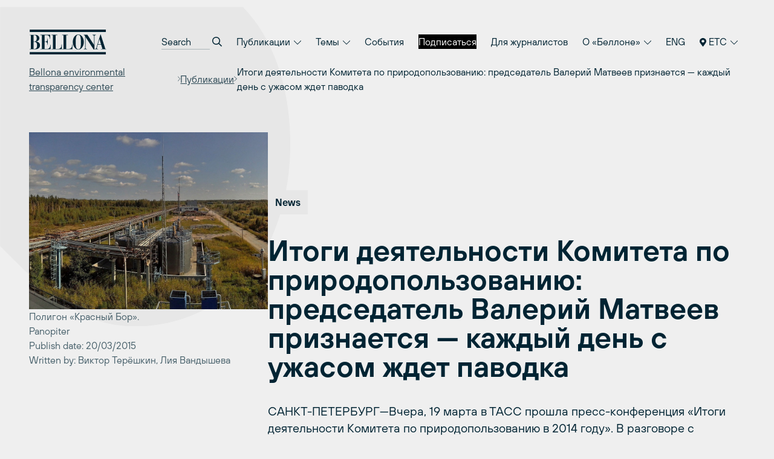

--- FILE ---
content_type: text/html; charset=UTF-8
request_url: https://ru.bellona.org/2015/03/20/nature_management_total/
body_size: 21653
content:
	<!doctype html>
<!--[if lt IE 9]><html class="no-js no-svg ie lt-ie9 lt-ie8 lt-ie7" lang="ru-RU"> <![endif]-->
<!--[if IE 9]><html class="no-js no-svg ie ie9 lt-ie9 lt-ie8" lang="ru-RU"> <![endif]-->
<!--[if gt IE 9]><!--><html class="no-js no-svg" lang="ru-RU"> <!--<![endif]-->
<head>
    <meta charset="UTF-8" />
    <meta name="description" content="Международное экологическое объединение «Беллона»">
    <link rel="stylesheet" href="https://network.bellona.org/content/themes/bellona_2023/style.css" type="text/css" media="screen" />
    <meta http-equiv="Content-Type" content="text/html; charset=UTF-8" />
    <meta http-equiv="X-UA-Compatible" content="IE=edge">
    <meta name="viewport" content="width=device-width, initial-scale=1">
    <link rel="author" href="https://network.bellona.org/content/themes/bellona_2023/humans.txt" />
    <link rel="pingback" href="https://ru.bellona.org/xmlrpc.php" />
    <link rel="profile" href="http://gmpg.org/xfn/11">

    <script>
        const ajaxUrl = "https://ru.bellona.org/wp-admin/admin-ajax.php";
    </script>
    <script src="https://kit.fontawesome.com/b39593ffb7.js" crossorigin="anonymous"></script>
    
    <meta name='robots' content='index, follow, max-image-preview:large, max-snippet:-1, max-video-preview:-1' />
	<style>img:is([sizes="auto" i], [sizes^="auto," i]) { contain-intrinsic-size: 3000px 1500px }</style>
	
<!-- Google Tag Manager for WordPress by gtm4wp.com -->
<script data-cfasync="false" data-pagespeed-no-defer>
	var gtm4wp_datalayer_name = "dataLayer";
	var dataLayer = dataLayer || [];
</script>
<!-- End Google Tag Manager for WordPress by gtm4wp.com -->
	<!-- This site is optimized with the Yoast SEO plugin v25.8 - https://yoast.com/wordpress/plugins/seo/ -->
	<title>Итоги деятельности Комитета по природопользованию: председатель Валерий Матвеев признается - каждый день с ужасом ждет паводка - ru.bellona.org</title>
	<link rel="canonical" href="https://ru.bellona.org/2015/03/20/nature_management_total/" />
	<meta property="og:locale" content="ru_RU" />
	<meta property="og:type" content="article" />
	<meta property="og:title" content="Итоги деятельности Комитета по природопользованию: председатель Валерий Матвеев признается - каждый день с ужасом ждет паводка - ru.bellona.org" />
	<meta property="og:description" content="САНКТ-ПЕТЕРБУРГ—Вчера, 19 марта в ТАСС прошла пресс-конференция «Итоги деятельности Комитета по природопользованию в 2014 году». В разговоре с журналистами председатель Комитета признался: «Каждый день с ужасом жду сообщений о паводке. Каждый день вместе с директором полигона «Красный Бор» мы ходим под статьей!»." />
	<meta property="og:url" content="https://ru.bellona.org/2015/03/20/nature_management_total/" />
	<meta property="og:site_name" content="ru.bellona.org" />
	<meta property="article:published_time" content="2015-03-20T10:36:55+00:00" />
	<meta property="article:modified_time" content="2016-01-20T14:00:13+00:00" />
	<meta property="og:image" content="https://network.bellona.org/content/uploads/sites/4/2016/01/poligon-Krasniy-Bor-frontpage-ingress.jpg" />
	<meta property="og:image:width" content="944" />
	<meta property="og:image:height" content="700" />
	<meta property="og:image:type" content="image/jpeg" />
	<meta name="author" content="vsevolod" />
	<meta name="twitter:card" content="summary_large_image" />
	<meta name="twitter:creator" content="@Bellona_etc" />
	<meta name="twitter:site" content="@Bellona_etc" />
	<meta name="twitter:label1" content="Написано автором" />
	<meta name="twitter:data1" content="vsevolod" />
	<script type="application/ld+json" class="yoast-schema-graph">{"@context":"https://schema.org","@graph":[{"@type":"WebPage","@id":"https://ru.bellona.org/2015/03/20/nature_management_total/","url":"https://ru.bellona.org/2015/03/20/nature_management_total/","name":"Итоги деятельности Комитета по природопользованию: председатель Валерий Матвеев признается - каждый день с ужасом ждет паводка - ru.bellona.org","isPartOf":{"@id":"https://ru.bellona.org/#website"},"primaryImageOfPage":{"@id":"https://ru.bellona.org/2015/03/20/nature_management_total/#primaryimage"},"image":{"@id":"https://ru.bellona.org/2015/03/20/nature_management_total/#primaryimage"},"thumbnailUrl":"https://network.bellona.org/content/uploads/sites/4/2016/01/poligon-Krasniy-Bor-frontpage-ingress.jpg","datePublished":"2015-03-20T10:36:55+00:00","dateModified":"2016-01-20T14:00:13+00:00","author":{"@id":"https://ru.bellona.org/#/schema/person/f30fb0e6161d2ee67ed2f05553e415c5"},"breadcrumb":{"@id":"https://ru.bellona.org/2015/03/20/nature_management_total/#breadcrumb"},"inLanguage":"ru-RU","potentialAction":[{"@type":"ReadAction","target":["https://ru.bellona.org/2015/03/20/nature_management_total/"]}]},{"@type":"ImageObject","inLanguage":"ru-RU","@id":"https://ru.bellona.org/2015/03/20/nature_management_total/#primaryimage","url":"https://network.bellona.org/content/uploads/sites/4/2016/01/poligon-Krasniy-Bor-frontpage-ingress.jpg","contentUrl":"https://network.bellona.org/content/uploads/sites/4/2016/01/poligon-Krasniy-Bor-frontpage-ingress.jpg","width":944,"height":700,"caption":"Полигон «Красный Бор»."},{"@type":"BreadcrumbList","@id":"https://ru.bellona.org/2015/03/20/nature_management_total/#breadcrumb","itemListElement":[{"@type":"ListItem","position":1,"name":"Главная","item":"https://ru.bellona.org/"},{"@type":"ListItem","position":2,"name":"Итоги деятельности Комитета по природопользованию: председатель Валерий Матвеев признается &#8211; каждый день с ужасом ждет паводка"}]},{"@type":"WebSite","@id":"https://ru.bellona.org/#website","url":"https://ru.bellona.org/","name":"ru.bellona.org","description":"Международное экологическое объединение «Беллона»","potentialAction":[{"@type":"SearchAction","target":{"@type":"EntryPoint","urlTemplate":"https://ru.bellona.org/?s={search_term_string}"},"query-input":{"@type":"PropertyValueSpecification","valueRequired":true,"valueName":"search_term_string"}}],"inLanguage":"ru-RU"},{"@type":"Person","@id":"https://ru.bellona.org/#/schema/person/f30fb0e6161d2ee67ed2f05553e415c5","name":"vsevolod","image":{"@type":"ImageObject","inLanguage":"ru-RU","@id":"https://ru.bellona.org/#/schema/person/image/","url":"https://secure.gravatar.com/avatar/2d4d3eca24734a36ece8eac43548e950a3ef3d6c16b9091d392fd0ce5ef072af?s=96&d=retro&r=g","contentUrl":"https://secure.gravatar.com/avatar/2d4d3eca24734a36ece8eac43548e950a3ef3d6c16b9091d392fd0ce5ef072af?s=96&d=retro&r=g","caption":"vsevolod"},"url":"https://ru.bellona.org/author/vsevolod/"}]}</script>
	<!-- / Yoast SEO plugin. -->


<link rel='dns-prefetch' href='//network.bellona.org' />
<link rel="alternate" type="application/rss+xml" title="ru.bellona.org &raquo; Лента" href="https://ru.bellona.org/feed/" />
<link rel="alternate" type="application/rss+xml" title="ru.bellona.org &raquo; Лента комментариев" href="https://ru.bellona.org/comments/feed/" />
<script type="text/javascript">
/* <![CDATA[ */
window._wpemojiSettings = {"baseUrl":"https:\/\/s.w.org\/images\/core\/emoji\/16.0.1\/72x72\/","ext":".png","svgUrl":"https:\/\/s.w.org\/images\/core\/emoji\/16.0.1\/svg\/","svgExt":".svg","source":{"concatemoji":"https:\/\/ru.bellona.org\/wp-includes\/js\/wp-emoji-release.min.js?ver=6.8.2"}};
/*! This file is auto-generated */
!function(s,n){var o,i,e;function c(e){try{var t={supportTests:e,timestamp:(new Date).valueOf()};sessionStorage.setItem(o,JSON.stringify(t))}catch(e){}}function p(e,t,n){e.clearRect(0,0,e.canvas.width,e.canvas.height),e.fillText(t,0,0);var t=new Uint32Array(e.getImageData(0,0,e.canvas.width,e.canvas.height).data),a=(e.clearRect(0,0,e.canvas.width,e.canvas.height),e.fillText(n,0,0),new Uint32Array(e.getImageData(0,0,e.canvas.width,e.canvas.height).data));return t.every(function(e,t){return e===a[t]})}function u(e,t){e.clearRect(0,0,e.canvas.width,e.canvas.height),e.fillText(t,0,0);for(var n=e.getImageData(16,16,1,1),a=0;a<n.data.length;a++)if(0!==n.data[a])return!1;return!0}function f(e,t,n,a){switch(t){case"flag":return n(e,"\ud83c\udff3\ufe0f\u200d\u26a7\ufe0f","\ud83c\udff3\ufe0f\u200b\u26a7\ufe0f")?!1:!n(e,"\ud83c\udde8\ud83c\uddf6","\ud83c\udde8\u200b\ud83c\uddf6")&&!n(e,"\ud83c\udff4\udb40\udc67\udb40\udc62\udb40\udc65\udb40\udc6e\udb40\udc67\udb40\udc7f","\ud83c\udff4\u200b\udb40\udc67\u200b\udb40\udc62\u200b\udb40\udc65\u200b\udb40\udc6e\u200b\udb40\udc67\u200b\udb40\udc7f");case"emoji":return!a(e,"\ud83e\udedf")}return!1}function g(e,t,n,a){var r="undefined"!=typeof WorkerGlobalScope&&self instanceof WorkerGlobalScope?new OffscreenCanvas(300,150):s.createElement("canvas"),o=r.getContext("2d",{willReadFrequently:!0}),i=(o.textBaseline="top",o.font="600 32px Arial",{});return e.forEach(function(e){i[e]=t(o,e,n,a)}),i}function t(e){var t=s.createElement("script");t.src=e,t.defer=!0,s.head.appendChild(t)}"undefined"!=typeof Promise&&(o="wpEmojiSettingsSupports",i=["flag","emoji"],n.supports={everything:!0,everythingExceptFlag:!0},e=new Promise(function(e){s.addEventListener("DOMContentLoaded",e,{once:!0})}),new Promise(function(t){var n=function(){try{var e=JSON.parse(sessionStorage.getItem(o));if("object"==typeof e&&"number"==typeof e.timestamp&&(new Date).valueOf()<e.timestamp+604800&&"object"==typeof e.supportTests)return e.supportTests}catch(e){}return null}();if(!n){if("undefined"!=typeof Worker&&"undefined"!=typeof OffscreenCanvas&&"undefined"!=typeof URL&&URL.createObjectURL&&"undefined"!=typeof Blob)try{var e="postMessage("+g.toString()+"("+[JSON.stringify(i),f.toString(),p.toString(),u.toString()].join(",")+"));",a=new Blob([e],{type:"text/javascript"}),r=new Worker(URL.createObjectURL(a),{name:"wpTestEmojiSupports"});return void(r.onmessage=function(e){c(n=e.data),r.terminate(),t(n)})}catch(e){}c(n=g(i,f,p,u))}t(n)}).then(function(e){for(var t in e)n.supports[t]=e[t],n.supports.everything=n.supports.everything&&n.supports[t],"flag"!==t&&(n.supports.everythingExceptFlag=n.supports.everythingExceptFlag&&n.supports[t]);n.supports.everythingExceptFlag=n.supports.everythingExceptFlag&&!n.supports.flag,n.DOMReady=!1,n.readyCallback=function(){n.DOMReady=!0}}).then(function(){return e}).then(function(){var e;n.supports.everything||(n.readyCallback(),(e=n.source||{}).concatemoji?t(e.concatemoji):e.wpemoji&&e.twemoji&&(t(e.twemoji),t(e.wpemoji)))}))}((window,document),window._wpemojiSettings);
/* ]]> */
</script>
<link rel='stylesheet' id='style-0-css' href='https://network.bellona.org/content/themes/bellona_2023/dist/assets/main.ee73482c.css?ver=6.8.2' type='text/css' media='all' />
<style id='wp-emoji-styles-inline-css' type='text/css'>

	img.wp-smiley, img.emoji {
		display: inline !important;
		border: none !important;
		box-shadow: none !important;
		height: 1em !important;
		width: 1em !important;
		margin: 0 0.07em !important;
		vertical-align: -0.1em !important;
		background: none !important;
		padding: 0 !important;
	}
</style>
<link rel='stylesheet' id='wp-block-library-css' href='https://ru.bellona.org/wp-includes/css/dist/block-library/style.min.css?ver=6.8.2' type='text/css' media='all' />
<style id='classic-theme-styles-inline-css' type='text/css'>
/*! This file is auto-generated */
.wp-block-button__link{color:#fff;background-color:#32373c;border-radius:9999px;box-shadow:none;text-decoration:none;padding:calc(.667em + 2px) calc(1.333em + 2px);font-size:1.125em}.wp-block-file__button{background:#32373c;color:#fff;text-decoration:none}
</style>
<style id='global-styles-inline-css' type='text/css'>
:root{--wp--preset--aspect-ratio--square: 1;--wp--preset--aspect-ratio--4-3: 4/3;--wp--preset--aspect-ratio--3-4: 3/4;--wp--preset--aspect-ratio--3-2: 3/2;--wp--preset--aspect-ratio--2-3: 2/3;--wp--preset--aspect-ratio--16-9: 16/9;--wp--preset--aspect-ratio--9-16: 9/16;--wp--preset--color--black: #000000;--wp--preset--color--cyan-bluish-gray: #abb8c3;--wp--preset--color--white: #ffffff;--wp--preset--color--pale-pink: #f78da7;--wp--preset--color--vivid-red: #cf2e2e;--wp--preset--color--luminous-vivid-orange: #ff6900;--wp--preset--color--luminous-vivid-amber: #fcb900;--wp--preset--color--light-green-cyan: #7bdcb5;--wp--preset--color--vivid-green-cyan: #00d084;--wp--preset--color--pale-cyan-blue: #8ed1fc;--wp--preset--color--vivid-cyan-blue: #0693e3;--wp--preset--color--vivid-purple: #9b51e0;--wp--preset--gradient--vivid-cyan-blue-to-vivid-purple: linear-gradient(135deg,rgba(6,147,227,1) 0%,rgb(155,81,224) 100%);--wp--preset--gradient--light-green-cyan-to-vivid-green-cyan: linear-gradient(135deg,rgb(122,220,180) 0%,rgb(0,208,130) 100%);--wp--preset--gradient--luminous-vivid-amber-to-luminous-vivid-orange: linear-gradient(135deg,rgba(252,185,0,1) 0%,rgba(255,105,0,1) 100%);--wp--preset--gradient--luminous-vivid-orange-to-vivid-red: linear-gradient(135deg,rgba(255,105,0,1) 0%,rgb(207,46,46) 100%);--wp--preset--gradient--very-light-gray-to-cyan-bluish-gray: linear-gradient(135deg,rgb(238,238,238) 0%,rgb(169,184,195) 100%);--wp--preset--gradient--cool-to-warm-spectrum: linear-gradient(135deg,rgb(74,234,220) 0%,rgb(151,120,209) 20%,rgb(207,42,186) 40%,rgb(238,44,130) 60%,rgb(251,105,98) 80%,rgb(254,248,76) 100%);--wp--preset--gradient--blush-light-purple: linear-gradient(135deg,rgb(255,206,236) 0%,rgb(152,150,240) 100%);--wp--preset--gradient--blush-bordeaux: linear-gradient(135deg,rgb(254,205,165) 0%,rgb(254,45,45) 50%,rgb(107,0,62) 100%);--wp--preset--gradient--luminous-dusk: linear-gradient(135deg,rgb(255,203,112) 0%,rgb(199,81,192) 50%,rgb(65,88,208) 100%);--wp--preset--gradient--pale-ocean: linear-gradient(135deg,rgb(255,245,203) 0%,rgb(182,227,212) 50%,rgb(51,167,181) 100%);--wp--preset--gradient--electric-grass: linear-gradient(135deg,rgb(202,248,128) 0%,rgb(113,206,126) 100%);--wp--preset--gradient--midnight: linear-gradient(135deg,rgb(2,3,129) 0%,rgb(40,116,252) 100%);--wp--preset--font-size--small: 13px;--wp--preset--font-size--medium: 20px;--wp--preset--font-size--large: 36px;--wp--preset--font-size--x-large: 42px;--wp--preset--spacing--20: 0.44rem;--wp--preset--spacing--30: 0.67rem;--wp--preset--spacing--40: 1rem;--wp--preset--spacing--50: 1.5rem;--wp--preset--spacing--60: 2.25rem;--wp--preset--spacing--70: 3.38rem;--wp--preset--spacing--80: 5.06rem;--wp--preset--shadow--natural: 6px 6px 9px rgba(0, 0, 0, 0.2);--wp--preset--shadow--deep: 12px 12px 50px rgba(0, 0, 0, 0.4);--wp--preset--shadow--sharp: 6px 6px 0px rgba(0, 0, 0, 0.2);--wp--preset--shadow--outlined: 6px 6px 0px -3px rgba(255, 255, 255, 1), 6px 6px rgba(0, 0, 0, 1);--wp--preset--shadow--crisp: 6px 6px 0px rgba(0, 0, 0, 1);}:where(.is-layout-flex){gap: 0.5em;}:where(.is-layout-grid){gap: 0.5em;}body .is-layout-flex{display: flex;}.is-layout-flex{flex-wrap: wrap;align-items: center;}.is-layout-flex > :is(*, div){margin: 0;}body .is-layout-grid{display: grid;}.is-layout-grid > :is(*, div){margin: 0;}:where(.wp-block-columns.is-layout-flex){gap: 2em;}:where(.wp-block-columns.is-layout-grid){gap: 2em;}:where(.wp-block-post-template.is-layout-flex){gap: 1.25em;}:where(.wp-block-post-template.is-layout-grid){gap: 1.25em;}.has-black-color{color: var(--wp--preset--color--black) !important;}.has-cyan-bluish-gray-color{color: var(--wp--preset--color--cyan-bluish-gray) !important;}.has-white-color{color: var(--wp--preset--color--white) !important;}.has-pale-pink-color{color: var(--wp--preset--color--pale-pink) !important;}.has-vivid-red-color{color: var(--wp--preset--color--vivid-red) !important;}.has-luminous-vivid-orange-color{color: var(--wp--preset--color--luminous-vivid-orange) !important;}.has-luminous-vivid-amber-color{color: var(--wp--preset--color--luminous-vivid-amber) !important;}.has-light-green-cyan-color{color: var(--wp--preset--color--light-green-cyan) !important;}.has-vivid-green-cyan-color{color: var(--wp--preset--color--vivid-green-cyan) !important;}.has-pale-cyan-blue-color{color: var(--wp--preset--color--pale-cyan-blue) !important;}.has-vivid-cyan-blue-color{color: var(--wp--preset--color--vivid-cyan-blue) !important;}.has-vivid-purple-color{color: var(--wp--preset--color--vivid-purple) !important;}.has-black-background-color{background-color: var(--wp--preset--color--black) !important;}.has-cyan-bluish-gray-background-color{background-color: var(--wp--preset--color--cyan-bluish-gray) !important;}.has-white-background-color{background-color: var(--wp--preset--color--white) !important;}.has-pale-pink-background-color{background-color: var(--wp--preset--color--pale-pink) !important;}.has-vivid-red-background-color{background-color: var(--wp--preset--color--vivid-red) !important;}.has-luminous-vivid-orange-background-color{background-color: var(--wp--preset--color--luminous-vivid-orange) !important;}.has-luminous-vivid-amber-background-color{background-color: var(--wp--preset--color--luminous-vivid-amber) !important;}.has-light-green-cyan-background-color{background-color: var(--wp--preset--color--light-green-cyan) !important;}.has-vivid-green-cyan-background-color{background-color: var(--wp--preset--color--vivid-green-cyan) !important;}.has-pale-cyan-blue-background-color{background-color: var(--wp--preset--color--pale-cyan-blue) !important;}.has-vivid-cyan-blue-background-color{background-color: var(--wp--preset--color--vivid-cyan-blue) !important;}.has-vivid-purple-background-color{background-color: var(--wp--preset--color--vivid-purple) !important;}.has-black-border-color{border-color: var(--wp--preset--color--black) !important;}.has-cyan-bluish-gray-border-color{border-color: var(--wp--preset--color--cyan-bluish-gray) !important;}.has-white-border-color{border-color: var(--wp--preset--color--white) !important;}.has-pale-pink-border-color{border-color: var(--wp--preset--color--pale-pink) !important;}.has-vivid-red-border-color{border-color: var(--wp--preset--color--vivid-red) !important;}.has-luminous-vivid-orange-border-color{border-color: var(--wp--preset--color--luminous-vivid-orange) !important;}.has-luminous-vivid-amber-border-color{border-color: var(--wp--preset--color--luminous-vivid-amber) !important;}.has-light-green-cyan-border-color{border-color: var(--wp--preset--color--light-green-cyan) !important;}.has-vivid-green-cyan-border-color{border-color: var(--wp--preset--color--vivid-green-cyan) !important;}.has-pale-cyan-blue-border-color{border-color: var(--wp--preset--color--pale-cyan-blue) !important;}.has-vivid-cyan-blue-border-color{border-color: var(--wp--preset--color--vivid-cyan-blue) !important;}.has-vivid-purple-border-color{border-color: var(--wp--preset--color--vivid-purple) !important;}.has-vivid-cyan-blue-to-vivid-purple-gradient-background{background: var(--wp--preset--gradient--vivid-cyan-blue-to-vivid-purple) !important;}.has-light-green-cyan-to-vivid-green-cyan-gradient-background{background: var(--wp--preset--gradient--light-green-cyan-to-vivid-green-cyan) !important;}.has-luminous-vivid-amber-to-luminous-vivid-orange-gradient-background{background: var(--wp--preset--gradient--luminous-vivid-amber-to-luminous-vivid-orange) !important;}.has-luminous-vivid-orange-to-vivid-red-gradient-background{background: var(--wp--preset--gradient--luminous-vivid-orange-to-vivid-red) !important;}.has-very-light-gray-to-cyan-bluish-gray-gradient-background{background: var(--wp--preset--gradient--very-light-gray-to-cyan-bluish-gray) !important;}.has-cool-to-warm-spectrum-gradient-background{background: var(--wp--preset--gradient--cool-to-warm-spectrum) !important;}.has-blush-light-purple-gradient-background{background: var(--wp--preset--gradient--blush-light-purple) !important;}.has-blush-bordeaux-gradient-background{background: var(--wp--preset--gradient--blush-bordeaux) !important;}.has-luminous-dusk-gradient-background{background: var(--wp--preset--gradient--luminous-dusk) !important;}.has-pale-ocean-gradient-background{background: var(--wp--preset--gradient--pale-ocean) !important;}.has-electric-grass-gradient-background{background: var(--wp--preset--gradient--electric-grass) !important;}.has-midnight-gradient-background{background: var(--wp--preset--gradient--midnight) !important;}.has-small-font-size{font-size: var(--wp--preset--font-size--small) !important;}.has-medium-font-size{font-size: var(--wp--preset--font-size--medium) !important;}.has-large-font-size{font-size: var(--wp--preset--font-size--large) !important;}.has-x-large-font-size{font-size: var(--wp--preset--font-size--x-large) !important;}
:where(.wp-block-post-template.is-layout-flex){gap: 1.25em;}:where(.wp-block-post-template.is-layout-grid){gap: 1.25em;}
:where(.wp-block-columns.is-layout-flex){gap: 2em;}:where(.wp-block-columns.is-layout-grid){gap: 2em;}
:root :where(.wp-block-pullquote){font-size: 1.5em;line-height: 1.6;}
</style>
<link rel='stylesheet' id='collapscore-css-css' href='https://ru.bellona.org/content/plugins/jquery-collapse-o-matic/css/core_style.css?ver=1.0' type='text/css' media='all' />
<link rel='stylesheet' id='collapseomatic-css-css' href='https://ru.bellona.org/content/plugins/jquery-collapse-o-matic/css/light_style.css?ver=1.6' type='text/css' media='all' />
<link rel='stylesheet' id='wp-pagenavi-css' href='https://ru.bellona.org/content/plugins/wp-pagenavi/pagenavi-css.css?ver=2.70' type='text/css' media='all' />
<link rel='stylesheet' id='tablepress-default-css' href='https://ru.bellona.org/content/plugins/tablepress/css/build/default.css?ver=3.2.1' type='text/css' media='all' />
<script type="text/javascript" src="https://ru.bellona.org/wp-includes/js/jquery/jquery.min.js?ver=3.7.1" id="jquery-core-js"></script>
<script type="text/javascript" src="https://ru.bellona.org/wp-includes/js/jquery/jquery-migrate.min.js?ver=3.4.1" id="jquery-migrate-js"></script>
<script type="text/javascript" src="https://network.bellona.org/content/themes/bellona_2023/dist/assets/main.5597fad0.js?ver=6.8.2" id="main-js-js"></script>
<link rel="https://api.w.org/" href="https://ru.bellona.org/wp-json/" /><link rel="alternate" title="JSON" type="application/json" href="https://ru.bellona.org/wp-json/wp/v2/posts/81055" /><link rel="EditURI" type="application/rsd+xml" title="RSD" href="https://ru.bellona.org/xmlrpc.php?rsd" />
<meta name="generator" content="WordPress 6.8.2" />
<link rel='shortlink' href='https://ru.bellona.org/?p=81055' />
<link rel="alternate" title="oEmbed (JSON)" type="application/json+oembed" href="https://ru.bellona.org/wp-json/oembed/1.0/embed?url=https%3A%2F%2Fru.bellona.org%2F2015%2F03%2F20%2Fnature_management_total%2F" />

<!-- Google Tag Manager for WordPress by gtm4wp.com -->
<!-- GTM Container placement set to automatic -->
<script data-cfasync="false" data-pagespeed-no-defer>
	var dataLayer_content = {"pagePostType":"post","pagePostType2":"single-post","pageCategory":["poligony-tbo","sankt-peterburg"],"pagePostAuthor":"vsevolod"};
	dataLayer.push( dataLayer_content );
</script>
<script data-cfasync="false" data-pagespeed-no-defer>
(function(w,d,s,l,i){w[l]=w[l]||[];w[l].push({'gtm.start':
new Date().getTime(),event:'gtm.js'});var f=d.getElementsByTagName(s)[0],
j=d.createElement(s),dl=l!='dataLayer'?'&l='+l:'';j.async=true;j.src=
'//www.googletagmanager.com/gtm.js?id='+i+dl;f.parentNode.insertBefore(j,f);
})(window,document,'script','dataLayer','GTM-PWD2QBGS');
</script>
<!-- End Google Tag Manager for WordPress by gtm4wp.com --><link rel="icon" href="https://network.bellona.org/content/uploads/sites/4/cropped-android-chrome-512x512-1-270x270-1-160x160.png" sizes="32x32" />
<link rel="icon" href="https://network.bellona.org/content/uploads/sites/4/cropped-android-chrome-512x512-1-270x270-1.png" sizes="192x192" />
<link rel="apple-touch-icon" href="https://network.bellona.org/content/uploads/sites/4/cropped-android-chrome-512x512-1-270x270-1.png" />
<meta name="msapplication-TileImage" content="https://network.bellona.org/content/uploads/sites/4/cropped-android-chrome-512x512-1-270x270-1.png" />

						</head>

	<body class="wp-singular post-template-default single single-post postid-81055 single-format-standard wp-theme-bellona_2023 bg-light-gray text-noir" data-template="base.twig">
		<a class="skip-link screen-reader-text" href="#content">Перейти к содержимому</a>

					
<header id="header" x-data="{ open: false }" x-bind:class="open ? 'open' : ''" class="relative print:hidden">
  <div class="px-page py-page relative z-50">

    <div class="flex items-center justify-between">

      <a class="inline-block" href="https://ru.bellona.org" rel="home">
        <svg fill="none" viewBox="0 0 93 31" xmlns="http://www.w3.org/2000/svg" class="text-noir w-24 sm:w-32">
  <g clip-path="url(#a)" class="fill-current">
    <path d="m92.334 0.76752h-91.558v2.8779h91.558v-2.8779z"/>
    <path d="m92.334 27.534h-91.558v2.8779h91.558v-2.8779z"/>
    <path d="m82.764 18.239 1.8601-6.2214h0.0419l1.8314 6.2214h-3.7334zm-3.5005 5.9991h3.783v-0.4422h-0.586c-0.4186 0-1.002-0.0968-1.002-0.9104 0.0115-0.2519 0.0609-0.5006 0.1465-0.7378l1.002-3.4665h4.0552l1.5253 5.1147h-1.6718v0.4422h6.2292v-0.4422h-1.0229l-5.604-17.267h-0.3139l-4.8584 15.802c-0.2616 0.8111-0.6279 1.4023-1.4206 1.4756h-0.2616v0.4317zm-13.476 0h3.9532v-0.4422h-0.1884c-1.1721 0-1.6325-0.2459-1.6325-1.6482v-12.558h0.0418l9.7324 14.944h0.8765v-15.836c-0.0071-0.17733 0.0227-0.3542 0.0877-0.51935 0.0649-0.16516 0.1635-0.31501 0.2895-0.44 0.126-0.125 0.2766-0.22242 0.4423-0.28607 0.1656-0.06364 0.3427-0.09213 0.52-0.08364h0.293v-0.44214h-3.9531v0.44214h0.3976c0.921 0 1.4233 0.46831 1.4233 1.4023v10.083h-0.0419l-7.8827-11.927h-4.3063v0.44214h0.6488l0.9209 1.452v13.204c0 1.5017-0.607 1.7712-1.2558 1.7712h-0.3767l0.0104 0.4422zm-6.5667-0.0471c-2.4462 0-3.1395-2.3546-3.1395-8.6075 0-7.7728 1.5252-8.6074 3.1395-8.6074 1.6142 0 3.1395 0.83458 3.1395 8.6074 0 6.245-0.6907 8.6075-3.1395 8.6075zm-6.6479-8.6075c-0.0837 4.5968 2.9485 9.0496 6.6479 9.0496 3.6993 0 6.7315-4.4476 6.6478-9.0496 0-4.8217-2.6973-9.0522-6.6478-9.0522-3.9506 0-6.6479 4.2304-6.6479 9.0522zm-12.762 8.6546h12.27v-5.9023h-0.3767v0.4919c0 2.8543-0.8372 4.9708-4.5365 4.9708h-2.4044v-16.43h1.8811v-0.44214h-6.8336v0.44214h1.6927v16.427h-1.6927v0.4422zm-12.718 0h12.27v-5.9023h-0.3767v0.4919c0 2.8543-0.8372 4.9708-4.5366 4.9708h-2.4043v-16.43h1.8811v-0.44214h-6.8337v0.44214h1.6928v16.427h-1.6928v0.4422zm-13.416 0h12.27v-5.5334h-0.3767v0.3454c0 1.4023-0.4997 4.7458-3.9244 4.7458h-3.0086v-8.4583h1.4415c1.3605 0 2.0695 1.4991 2.0695 3.2442v0.5677h0.3767v-7.7729h-0.3767v0.2617c0 2.3363-0.709 3.2441-2.0695 3.2441h-1.4415v-7.5138h2.4671c2.488 0 3.8877 1.868 3.8877 4.1076v0.3427h0.3767v-4.8924h-11.692v0.44214h1.6927v16.427h-1.6927v0.4422zm-8.2098-16.87h1.1067c1.779 0 2.6346 1.2061 2.6346 4.0578 0 2.509-1.3578 3.4666-2.6162 3.4666h-1.1302l0.00523-7.5244zm0 7.969h1.2767c1.8601 0 2.925 1.5985 2.925 4.2043 0 3.0008-1.1276 4.254-3.2389 4.254h-0.96278v-8.4583zm-4.6621 8.8952h6.4386c3.8878 0 5.9363-2.0145 5.9363-4.7092 0-2.9511-2.2552-4.5261-5.12-4.5261v-0.0497c2.0067-0.1962 4.2854-1.3081 4.2854-3.9244 0-2.8517-2.5299-4.0813-4.8714-4.0813h-6.6688v0.44215h1.4023v16.412h-1.4023v0.4369z"/>
  </g>
  <defs>
    <clipPath id="a">
      <rect transform="translate(.7764 .76752)" width="91.958" height="29.645" fill="#fff"/>
    </clipPath>
  </defs>
</svg>      </a>

      <nav role="navigation" class="hidden menu-breakpoint:block">
        	<ul class="flex flex-col text-lg menu-breakpoint:flex-row menu-breakpoint:text-base menu-breakpoint:gap-x-1">

		<li class="py-3 menu-breakpoint:px-3 menu-breakpoint:py-2 mb-2 menu-breakpoint:mb-0">
			<form role="search" method="get" autocomplete="off" action="https://ru.bellona.org" class="flex bg-white border border-dark-gray px-5 py-4 menu-breakpoint:border-0 menu-breakpoint:bg-transparent menu-breakpoint:p-0">
				<input placeholder="Search" type="search" name="s" class="appearance-none placeholder-dark-gray menu-breakpoint:placeholder-noir bg-transparent menu-breakpoint:border-b border-dark-gray flex-grow menu-breakpoint:w-20 menu-breakpoint:focus:w-32 focus:border-noir focus:outline-none transition-colors transition-width">
				<button class="ml-1">
					<i class="far fa-search"></i>
				</button>
			</form>
		</li>

					<li class="relative border-b border-noir border-opacity-10 text-lg menu-breakpoint:text-base menu-breakpoint:border-0  menu-item menu-item-type-post_type menu-item-object-page menu-item-103824 menu-item-has-children" x-data="{ open: false }">
									<button class="cursor-pointer w-full flex items-center justify-between py-3 sm:py-4 menu-breakpoint:px-3 menu-breakpoint:py-2 menu-breakpoint:block" @click="open = !open">
						Публикации
						<i class="fal fa-chevron-down text-base ml-0.5 menu-breakpoint:text-sm" x-show="!open"></i>
						<i class="fal fa-chevron-up text-base ml-0.5 menu-breakpoint:text-sm" x-show="open" style="display: none"></i>
					</button>

					<ul x-show="open" class="text-lg menu-breakpoint:text-base pl-6 sm:-mt-1 menu-breakpoint:mt-0 pb-3 menu-breakpoint:absolute menu-breakpoint:top-full menu-breakpoint:-right-1 menu-breakpoint:w-56 menu-breakpoint:border menu-breakpoint:border-noir menu-breakpoint:border-opacity-10 menu-breakpoint:bg-light-gray menu-breakpoint:p-2 menu-breakpoint:shadow-menu-breakpoint" @click.outside="open = false" style="display: none">
													<li class="border-t border-noir border-opacity-10 menu-breakpoint:border-0">
								<a target="" href="https://ru.bellona.org/news/" class="block py-3 sm:py-4 menu-breakpoint:px-4 menu-breakpoint:py-3 menu-breakpoint:hover:bg-gray menu-breakpoint:transition-colors">
									Публикации
								</a>
							</li>
													<li class="border-t border-noir border-opacity-10 menu-breakpoint:border-0">
								<a target="" href="https://ru.bellona.org/reports/" class="block py-3 sm:py-4 menu-breakpoint:px-4 menu-breakpoint:py-3 menu-breakpoint:hover:bg-gray menu-breakpoint:transition-colors">
									Доклады
								</a>
							</li>
													<li class="border-t border-noir border-opacity-10 menu-breakpoint:border-0">
								<a target="" href="https://ru.bellona.org/ecopravo/" class="block py-3 sm:py-4 menu-breakpoint:px-4 menu-breakpoint:py-3 menu-breakpoint:hover:bg-gray menu-breakpoint:transition-colors">
									Журнал «Экология и право»
								</a>
							</li>
											</ul>
							</li>
					<li class="relative border-b border-noir border-opacity-10 text-lg menu-breakpoint:text-base menu-breakpoint:border-0  menu-item menu-item-type-post_type menu-item-object-subject_area menu-item-108585 menu-item-has-children" x-data="{ open: false }">
									<button class="cursor-pointer w-full flex items-center justify-between py-3 sm:py-4 menu-breakpoint:px-3 menu-breakpoint:py-2 menu-breakpoint:block" @click="open = !open">
						Темы
						<i class="fal fa-chevron-down text-base ml-0.5 menu-breakpoint:text-sm" x-show="!open"></i>
						<i class="fal fa-chevron-up text-base ml-0.5 menu-breakpoint:text-sm" x-show="open" style="display: none"></i>
					</button>

					<ul x-show="open" class="text-lg menu-breakpoint:text-base pl-6 sm:-mt-1 menu-breakpoint:mt-0 pb-3 menu-breakpoint:absolute menu-breakpoint:top-full menu-breakpoint:-right-1 menu-breakpoint:w-56 menu-breakpoint:border menu-breakpoint:border-noir menu-breakpoint:border-opacity-10 menu-breakpoint:bg-light-gray menu-breakpoint:p-2 menu-breakpoint:shadow-menu-breakpoint" @click.outside="open = false" style="display: none">
													<li class="border-t border-noir border-opacity-10 menu-breakpoint:border-0">
								<a target="" href="https://ru.bellona.org/focus-area/atomnyj-proekt/" class="block py-3 sm:py-4 menu-breakpoint:px-4 menu-breakpoint:py-3 menu-breakpoint:hover:bg-gray menu-breakpoint:transition-colors">
									Атом
								</a>
							</li>
													<li class="border-t border-noir border-opacity-10 menu-breakpoint:border-0">
								<a target="" href="https://ru.bellona.org/focus-area/arctic/" class="block py-3 sm:py-4 menu-breakpoint:px-4 menu-breakpoint:py-3 menu-breakpoint:hover:bg-gray menu-breakpoint:transition-colors">
									Арктика
								</a>
							</li>
													<li class="border-t border-noir border-opacity-10 menu-breakpoint:border-0">
								<a target="" href="https://ru.bellona.org/focus-area/atomnyj-proekt/nuclear-digest/" class="block py-3 sm:py-4 menu-breakpoint:px-4 menu-breakpoint:py-3 menu-breakpoint:hover:bg-gray menu-breakpoint:transition-colors">
									Атомный дайджест
								</a>
							</li>
													<li class="border-t border-noir border-opacity-10 menu-breakpoint:border-0">
								<a target="" href="https://ru.bellona.org/focus-area/arctic/arctic-digest/" class="block py-3 sm:py-4 menu-breakpoint:px-4 menu-breakpoint:py-3 menu-breakpoint:hover:bg-gray menu-breakpoint:transition-colors">
									Арктический дайджест
								</a>
							</li>
											</ul>
							</li>
					<li class="relative border-b border-noir border-opacity-10 text-lg menu-breakpoint:text-base menu-breakpoint:border-0  menu-item menu-item-type-post_type menu-item-object-page menu-item-106533" x-data="{ open: false }">
									<a target="" href="https://ru.bellona.org/events/" class="block py-3 sm:py-4 menu-breakpoint:px-3 menu-breakpoint:py-2 hover:bg-black hover:bg-opacity-5 transition-colors">
						События
					</a>
							</li>
					<li class="relative border-b border-noir border-opacity-10 text-lg menu-breakpoint:text-base menu-breakpoint:border-0  menu-item menu-item-type-post_type menu-item-object-page menu-item-104067" x-data="{ open: false }">
									<a target="" href="https://ru.bellona.org/subscribe/" class="block py-3 sm:py-4 menu-breakpoint:px-3 menu-breakpoint:py-2 hover:bg-black hover:bg-opacity-5 transition-colors">
						<h2 style="background-color:rgb(0, 0, 0);color:rgb(255,255,255);">Подписаться</h2>
					</a>
							</li>
					<li class="relative border-b border-noir border-opacity-10 text-lg menu-breakpoint:text-base menu-breakpoint:border-0  menu-item menu-item-type-post_type menu-item-object-page menu-item-105535" x-data="{ open: false }">
									<a target="" href="https://ru.bellona.org/mediakit/" class="block py-3 sm:py-4 menu-breakpoint:px-3 menu-breakpoint:py-2 hover:bg-black hover:bg-opacity-5 transition-colors">
						Для журналистов
					</a>
							</li>
					<li class="relative border-b border-noir border-opacity-10 text-lg menu-breakpoint:text-base menu-breakpoint:border-0  menu-item menu-item-type-post_type menu-item-object-page menu-item-104908 menu-item-has-children" x-data="{ open: false }">
									<button class="cursor-pointer w-full flex items-center justify-between py-3 sm:py-4 menu-breakpoint:px-3 menu-breakpoint:py-2 menu-breakpoint:block" @click="open = !open">
						О «Беллоне»
						<i class="fal fa-chevron-down text-base ml-0.5 menu-breakpoint:text-sm" x-show="!open"></i>
						<i class="fal fa-chevron-up text-base ml-0.5 menu-breakpoint:text-sm" x-show="open" style="display: none"></i>
					</button>

					<ul x-show="open" class="text-lg menu-breakpoint:text-base pl-6 sm:-mt-1 menu-breakpoint:mt-0 pb-3 menu-breakpoint:absolute menu-breakpoint:top-full menu-breakpoint:-right-1 menu-breakpoint:w-56 menu-breakpoint:border menu-breakpoint:border-noir menu-breakpoint:border-opacity-10 menu-breakpoint:bg-light-gray menu-breakpoint:p-2 menu-breakpoint:shadow-menu-breakpoint" @click.outside="open = false" style="display: none">
													<li class="border-t border-noir border-opacity-10 menu-breakpoint:border-0">
								<a target="" href="https://ru.bellona.org/contacts/" class="block py-3 sm:py-4 menu-breakpoint:px-4 menu-breakpoint:py-3 menu-breakpoint:hover:bg-gray menu-breakpoint:transition-colors">
									Контакты
								</a>
							</li>
													<li class="border-t border-noir border-opacity-10 menu-breakpoint:border-0">
								<a target="" href="https://ru.bellona.org/employees/" class="block py-3 sm:py-4 menu-breakpoint:px-4 menu-breakpoint:py-3 menu-breakpoint:hover:bg-gray menu-breakpoint:transition-colors">
									Сотрудники
								</a>
							</li>
													<li class="border-t border-noir border-opacity-10 menu-breakpoint:border-0">
								<a target="" href="https://ru.bellona.org/about/" class="block py-3 sm:py-4 menu-breakpoint:px-4 menu-breakpoint:py-3 menu-breakpoint:hover:bg-gray menu-breakpoint:transition-colors">
									О «Беллоне»
								</a>
							</li>
													<li class="border-t border-noir border-opacity-10 menu-breakpoint:border-0">
								<a target="" href="https://ru.bellona.org/bellona-russia-history/" class="block py-3 sm:py-4 menu-breakpoint:px-4 menu-breakpoint:py-3 menu-breakpoint:hover:bg-gray menu-breakpoint:transition-colors">
									История
								</a>
							</li>
											</ul>
							</li>
					<li class="relative border-b border-noir border-opacity-10 text-lg menu-breakpoint:text-base menu-breakpoint:border-0 lang-item lang-item-500 lang-item-etc no-translation lang-item-first menu-item menu-item-type-custom menu-item-object-custom menu-item-107024-etc" x-data="{ open: false }">
									<a target="" href="https://etc.bellona.org/" class="block py-3 sm:py-4 menu-breakpoint:px-3 menu-breakpoint:py-2 hover:bg-black hover:bg-opacity-5 transition-colors">
						ENG
					</a>
							</li>
		
		<li class="relative text-sm md:text-base hidden menu-breakpoint:block" x-data="{ open: false }">
  <button class="cursor-pointer block px-3 py-2" @click="open = !open">
    <i class="fas fa-map-marker-alt text-xs md:text-sm"></i>
    ETC
    <i class="fal fa-chevron-down text-xs md:text-sm ml-0.5" x-show="!open"></i>
    <i class="fal fa-chevron-up text-xs md:text-sm ml-0.5" x-show="open" style="display: none"></i>
  </button>

  <ul x-show="open" class="text-sm md:text-base absolute top-full -right-1 w-56 border border-noir border-opacity-10 bg-light-gray p-2 shadow-xl" @click.outside="open = false" style="display: none">
                            <li>
          <a href="https://bellona.no" class="block px-4 py-3 hover:bg-gray transition-colors">
            Oslo
          </a>
        </li>
                        <li>
          <a href="https://bellona.org" class="block px-4 py-3 hover:bg-gray transition-colors">
            International
          </a>
        </li>
                        <li>
          <a href="https://de.bellona.org" class="block px-4 py-3 hover:bg-gray transition-colors">
            Berlin
          </a>
        </li>
                        <li>
          <a href="https://eu.bellona.org" class="block px-4 py-3 hover:bg-gray transition-colors">
            EU
          </a>
        </li>
            </ul>
</li>
	</ul>
      </nav>

      <ul class="menu-breakpoint:hidden ml-auto mr-3 md:mr-4">
		    <li class="relative text-sm md:text-base " x-data="{ open: false }">
  <button class="cursor-pointer block px-3 py-2" @click="open = !open">
    <i class="fas fa-map-marker-alt text-xs md:text-sm"></i>
    ETC
    <i class="fal fa-chevron-down text-xs md:text-sm ml-0.5" x-show="!open"></i>
    <i class="fal fa-chevron-up text-xs md:text-sm ml-0.5" x-show="open" style="display: none"></i>
  </button>

  <ul x-show="open" class="text-sm md:text-base absolute top-full -right-1 w-56 border border-noir border-opacity-10 bg-light-gray p-2 shadow-xl" @click.outside="open = false" style="display: none">
                            <li>
          <a href="https://bellona.no" class="block px-4 py-3 hover:bg-gray transition-colors">
            Oslo
          </a>
        </li>
                        <li>
          <a href="https://bellona.org" class="block px-4 py-3 hover:bg-gray transition-colors">
            International
          </a>
        </li>
                        <li>
          <a href="https://de.bellona.org" class="block px-4 py-3 hover:bg-gray transition-colors">
            Berlin
          </a>
        </li>
                        <li>
          <a href="https://eu.bellona.org" class="block px-4 py-3 hover:bg-gray transition-colors">
            EU
          </a>
        </li>
            </ul>
</li>
      </ul>

      <button tab-index="0" id="menu-toggle" class="menu-breakpoint:hidden" aria-title="Toggle menu" x-on:click="open = !open" x-bind:class="open ? 'open' : ''">
        <div class="menu-toggle-icon">
          <span class="menu-toggle-line"></span>
          <span class="menu-toggle-line"></span>
          <span class="menu-toggle-line"></span>
          <span class="menu-toggle-line"></span>
        </div>
      </button>

    </div>

    <nav aria-label="Breadcrumbs" class="hidden md:block md:mt-4">
  <ol class="flex items-center gap-x-2">

    <li class="opacity-80 hover:opacity-100 transition-colors flex items-center gap-x-2">
      <a href="/" class="underline">
      Bellona environmental transparency center
    </a>
    <i class="fal fa-chevron-right text-[0.6rem]"></i>
</li>
    
      <li class="opacity-80 hover:opacity-100 transition-colors flex items-center gap-x-2">
      <a href="https://ru.bellona.org/news/" class="underline">
      Публикации
    </a>
    <i class="fal fa-chevron-right text-[0.6rem]"></i>
</li>
      
        
    <li>Итоги деятельности Комитета по природопользованию: председатель Валерий Матвеев признается &#8212; каждый день с ужасом ждет паводка</li>

  </ol>
</nav>
  </div>

  <nav id="overlay-menu" role="navigation" class="absolute xl:hidden z-40 bg-light-gray w-screen h-screen inset-0 px-page pt-20 md:pt-32 lg:pt-40 pb-12 flex flex-col" x-bind:class="open ? 'block' : 'hidden'">
  <div class="overflow-y-scroll overscroll-contain h-full">
    	<ul class="flex flex-col text-lg menu-breakpoint:flex-row menu-breakpoint:text-base menu-breakpoint:gap-x-1">

		<li class="py-3 menu-breakpoint:px-3 menu-breakpoint:py-2 mb-2 menu-breakpoint:mb-0">
			<form role="search" method="get" autocomplete="off" action="https://ru.bellona.org" class="flex bg-white border border-dark-gray px-5 py-4 menu-breakpoint:border-0 menu-breakpoint:bg-transparent menu-breakpoint:p-0">
				<input placeholder="Search" type="search" name="s" class="appearance-none placeholder-dark-gray menu-breakpoint:placeholder-noir bg-transparent menu-breakpoint:border-b border-dark-gray flex-grow menu-breakpoint:w-20 menu-breakpoint:focus:w-32 focus:border-noir focus:outline-none transition-colors transition-width">
				<button class="ml-1">
					<i class="far fa-search"></i>
				</button>
			</form>
		</li>

					<li class="relative border-b border-noir border-opacity-10 text-lg menu-breakpoint:text-base menu-breakpoint:border-0  menu-item menu-item-type-post_type menu-item-object-page menu-item-103824 menu-item-has-children" x-data="{ open: false }">
									<button class="cursor-pointer w-full flex items-center justify-between py-3 sm:py-4 menu-breakpoint:px-3 menu-breakpoint:py-2 menu-breakpoint:block" @click="open = !open">
						Публикации
						<i class="fal fa-chevron-down text-base ml-0.5 menu-breakpoint:text-sm" x-show="!open"></i>
						<i class="fal fa-chevron-up text-base ml-0.5 menu-breakpoint:text-sm" x-show="open" style="display: none"></i>
					</button>

					<ul x-show="open" class="text-lg menu-breakpoint:text-base pl-6 sm:-mt-1 menu-breakpoint:mt-0 pb-3 menu-breakpoint:absolute menu-breakpoint:top-full menu-breakpoint:-right-1 menu-breakpoint:w-56 menu-breakpoint:border menu-breakpoint:border-noir menu-breakpoint:border-opacity-10 menu-breakpoint:bg-light-gray menu-breakpoint:p-2 menu-breakpoint:shadow-menu-breakpoint" @click.outside="open = false" style="display: none">
													<li class="border-t border-noir border-opacity-10 menu-breakpoint:border-0">
								<a target="" href="https://ru.bellona.org/news/" class="block py-3 sm:py-4 menu-breakpoint:px-4 menu-breakpoint:py-3 menu-breakpoint:hover:bg-gray menu-breakpoint:transition-colors">
									Публикации
								</a>
							</li>
													<li class="border-t border-noir border-opacity-10 menu-breakpoint:border-0">
								<a target="" href="https://ru.bellona.org/reports/" class="block py-3 sm:py-4 menu-breakpoint:px-4 menu-breakpoint:py-3 menu-breakpoint:hover:bg-gray menu-breakpoint:transition-colors">
									Доклады
								</a>
							</li>
													<li class="border-t border-noir border-opacity-10 menu-breakpoint:border-0">
								<a target="" href="https://ru.bellona.org/ecopravo/" class="block py-3 sm:py-4 menu-breakpoint:px-4 menu-breakpoint:py-3 menu-breakpoint:hover:bg-gray menu-breakpoint:transition-colors">
									Журнал «Экология и право»
								</a>
							</li>
											</ul>
							</li>
					<li class="relative border-b border-noir border-opacity-10 text-lg menu-breakpoint:text-base menu-breakpoint:border-0  menu-item menu-item-type-post_type menu-item-object-subject_area menu-item-108585 menu-item-has-children" x-data="{ open: false }">
									<button class="cursor-pointer w-full flex items-center justify-between py-3 sm:py-4 menu-breakpoint:px-3 menu-breakpoint:py-2 menu-breakpoint:block" @click="open = !open">
						Темы
						<i class="fal fa-chevron-down text-base ml-0.5 menu-breakpoint:text-sm" x-show="!open"></i>
						<i class="fal fa-chevron-up text-base ml-0.5 menu-breakpoint:text-sm" x-show="open" style="display: none"></i>
					</button>

					<ul x-show="open" class="text-lg menu-breakpoint:text-base pl-6 sm:-mt-1 menu-breakpoint:mt-0 pb-3 menu-breakpoint:absolute menu-breakpoint:top-full menu-breakpoint:-right-1 menu-breakpoint:w-56 menu-breakpoint:border menu-breakpoint:border-noir menu-breakpoint:border-opacity-10 menu-breakpoint:bg-light-gray menu-breakpoint:p-2 menu-breakpoint:shadow-menu-breakpoint" @click.outside="open = false" style="display: none">
													<li class="border-t border-noir border-opacity-10 menu-breakpoint:border-0">
								<a target="" href="https://ru.bellona.org/focus-area/atomnyj-proekt/" class="block py-3 sm:py-4 menu-breakpoint:px-4 menu-breakpoint:py-3 menu-breakpoint:hover:bg-gray menu-breakpoint:transition-colors">
									Атом
								</a>
							</li>
													<li class="border-t border-noir border-opacity-10 menu-breakpoint:border-0">
								<a target="" href="https://ru.bellona.org/focus-area/arctic/" class="block py-3 sm:py-4 menu-breakpoint:px-4 menu-breakpoint:py-3 menu-breakpoint:hover:bg-gray menu-breakpoint:transition-colors">
									Арктика
								</a>
							</li>
													<li class="border-t border-noir border-opacity-10 menu-breakpoint:border-0">
								<a target="" href="https://ru.bellona.org/focus-area/atomnyj-proekt/nuclear-digest/" class="block py-3 sm:py-4 menu-breakpoint:px-4 menu-breakpoint:py-3 menu-breakpoint:hover:bg-gray menu-breakpoint:transition-colors">
									Атомный дайджест
								</a>
							</li>
													<li class="border-t border-noir border-opacity-10 menu-breakpoint:border-0">
								<a target="" href="https://ru.bellona.org/focus-area/arctic/arctic-digest/" class="block py-3 sm:py-4 menu-breakpoint:px-4 menu-breakpoint:py-3 menu-breakpoint:hover:bg-gray menu-breakpoint:transition-colors">
									Арктический дайджест
								</a>
							</li>
											</ul>
							</li>
					<li class="relative border-b border-noir border-opacity-10 text-lg menu-breakpoint:text-base menu-breakpoint:border-0  menu-item menu-item-type-post_type menu-item-object-page menu-item-106533" x-data="{ open: false }">
									<a target="" href="https://ru.bellona.org/events/" class="block py-3 sm:py-4 menu-breakpoint:px-3 menu-breakpoint:py-2 hover:bg-black hover:bg-opacity-5 transition-colors">
						События
					</a>
							</li>
					<li class="relative border-b border-noir border-opacity-10 text-lg menu-breakpoint:text-base menu-breakpoint:border-0  menu-item menu-item-type-post_type menu-item-object-page menu-item-104067" x-data="{ open: false }">
									<a target="" href="https://ru.bellona.org/subscribe/" class="block py-3 sm:py-4 menu-breakpoint:px-3 menu-breakpoint:py-2 hover:bg-black hover:bg-opacity-5 transition-colors">
						<h2 style="background-color:rgb(0, 0, 0);color:rgb(255,255,255);">Подписаться</h2>
					</a>
							</li>
					<li class="relative border-b border-noir border-opacity-10 text-lg menu-breakpoint:text-base menu-breakpoint:border-0  menu-item menu-item-type-post_type menu-item-object-page menu-item-105535" x-data="{ open: false }">
									<a target="" href="https://ru.bellona.org/mediakit/" class="block py-3 sm:py-4 menu-breakpoint:px-3 menu-breakpoint:py-2 hover:bg-black hover:bg-opacity-5 transition-colors">
						Для журналистов
					</a>
							</li>
					<li class="relative border-b border-noir border-opacity-10 text-lg menu-breakpoint:text-base menu-breakpoint:border-0  menu-item menu-item-type-post_type menu-item-object-page menu-item-104908 menu-item-has-children" x-data="{ open: false }">
									<button class="cursor-pointer w-full flex items-center justify-between py-3 sm:py-4 menu-breakpoint:px-3 menu-breakpoint:py-2 menu-breakpoint:block" @click="open = !open">
						О «Беллоне»
						<i class="fal fa-chevron-down text-base ml-0.5 menu-breakpoint:text-sm" x-show="!open"></i>
						<i class="fal fa-chevron-up text-base ml-0.5 menu-breakpoint:text-sm" x-show="open" style="display: none"></i>
					</button>

					<ul x-show="open" class="text-lg menu-breakpoint:text-base pl-6 sm:-mt-1 menu-breakpoint:mt-0 pb-3 menu-breakpoint:absolute menu-breakpoint:top-full menu-breakpoint:-right-1 menu-breakpoint:w-56 menu-breakpoint:border menu-breakpoint:border-noir menu-breakpoint:border-opacity-10 menu-breakpoint:bg-light-gray menu-breakpoint:p-2 menu-breakpoint:shadow-menu-breakpoint" @click.outside="open = false" style="display: none">
													<li class="border-t border-noir border-opacity-10 menu-breakpoint:border-0">
								<a target="" href="https://ru.bellona.org/contacts/" class="block py-3 sm:py-4 menu-breakpoint:px-4 menu-breakpoint:py-3 menu-breakpoint:hover:bg-gray menu-breakpoint:transition-colors">
									Контакты
								</a>
							</li>
													<li class="border-t border-noir border-opacity-10 menu-breakpoint:border-0">
								<a target="" href="https://ru.bellona.org/employees/" class="block py-3 sm:py-4 menu-breakpoint:px-4 menu-breakpoint:py-3 menu-breakpoint:hover:bg-gray menu-breakpoint:transition-colors">
									Сотрудники
								</a>
							</li>
													<li class="border-t border-noir border-opacity-10 menu-breakpoint:border-0">
								<a target="" href="https://ru.bellona.org/about/" class="block py-3 sm:py-4 menu-breakpoint:px-4 menu-breakpoint:py-3 menu-breakpoint:hover:bg-gray menu-breakpoint:transition-colors">
									О «Беллоне»
								</a>
							</li>
													<li class="border-t border-noir border-opacity-10 menu-breakpoint:border-0">
								<a target="" href="https://ru.bellona.org/bellona-russia-history/" class="block py-3 sm:py-4 menu-breakpoint:px-4 menu-breakpoint:py-3 menu-breakpoint:hover:bg-gray menu-breakpoint:transition-colors">
									История
								</a>
							</li>
											</ul>
							</li>
					<li class="relative border-b border-noir border-opacity-10 text-lg menu-breakpoint:text-base menu-breakpoint:border-0 lang-item lang-item-500 lang-item-etc no-translation lang-item-first menu-item menu-item-type-custom menu-item-object-custom menu-item-107024-etc" x-data="{ open: false }">
									<a target="" href="https://etc.bellona.org/" class="block py-3 sm:py-4 menu-breakpoint:px-3 menu-breakpoint:py-2 hover:bg-black hover:bg-opacity-5 transition-colors">
						ENG
					</a>
							</li>
		
		<li class="relative text-sm md:text-base hidden menu-breakpoint:block" x-data="{ open: false }">
  <button class="cursor-pointer block px-3 py-2" @click="open = !open">
    <i class="fas fa-map-marker-alt text-xs md:text-sm"></i>
    ETC
    <i class="fal fa-chevron-down text-xs md:text-sm ml-0.5" x-show="!open"></i>
    <i class="fal fa-chevron-up text-xs md:text-sm ml-0.5" x-show="open" style="display: none"></i>
  </button>

  <ul x-show="open" class="text-sm md:text-base absolute top-full -right-1 w-56 border border-noir border-opacity-10 bg-light-gray p-2 shadow-xl" @click.outside="open = false" style="display: none">
                            <li>
          <a href="https://bellona.no" class="block px-4 py-3 hover:bg-gray transition-colors">
            Oslo
          </a>
        </li>
                        <li>
          <a href="https://bellona.org" class="block px-4 py-3 hover:bg-gray transition-colors">
            International
          </a>
        </li>
                        <li>
          <a href="https://de.bellona.org" class="block px-4 py-3 hover:bg-gray transition-colors">
            Berlin
          </a>
        </li>
                        <li>
          <a href="https://eu.bellona.org" class="block px-4 py-3 hover:bg-gray transition-colors">
            EU
          </a>
        </li>
            </ul>
</li>
	</ul>
  </div>
</nav>				</header>
		<div id="heading-spacing" style="padding-top: 68px;"></div>
				
		<main role="main" class="relative">
			  
<div class="relative z-[0] mb-last mt-12 md:mt-0">
  
  <svg class="text-gray absolute hidden md:block md:w-64 md:-top-36 lg:w-72 lg:-top-44 xl:w-[30rem] xl:-top-48 z-[-1] left-0" viewBox="0 0 373 411" xmlns="http://www.w3.org/2000/svg">
    <path class="fill-current" d="m312.16 0.30176c40.838 41.795 60.608 107.06 60.907 173.18 0.635 69.772-20.297 140.5-65.966 184.9-45.67 44.401-116.39 62.479-172.21 48.207-49.777-12.937-88.082-51.558-127.3-91.098-2.4453-2.465-4.894-4.934-7.3491-7.401v-307.78h311.92z" clip-rule="evenodd" fill-rule="evenodd"/>
  </svg>

  <div class="container flex flex-col md:flex-row md:gap-x-12 lg:gap-x-16 xl:gap-x-28">

    <div class="md:w-1/3 flex flex-col gap-y-4 md:gap-y-8 ">
      <div class="md:hidden">
        <div class="flex items-center gap-x-4">
          <p class="tag bg-gray">News</p>
                  </div>
                  <h1 class="h1-smaller mt-6">Итоги деятельности Комитета по природопользованию: председатель Валерий Матвеев признается &#8212; каждый день с ужасом ждет паводка</h1>
        
              </div>
      
              <a href="https://network.bellona.org/content/uploads/sites/4/2016/01/poligon-Krasniy-Bor-frontpage-ingress.jpg" target="_blank" rel="noopener" class="block mt-2 relative">
          <img src="https://network.bellona.org/content/uploads/sites/4/2016/01/poligon-Krasniy-Bor-frontpage-ingress.jpg" alt="Полигон «Красный Бор»." class="w-full mt-2" />
                      <figcaption class="opacity-70">
              Полигон «Красный Бор».
            </figcaption>
                                          <figcaption class="opacity-70">
              Panopiter
            </figcaption>
                      
                  </a>
      
              <div class="flex flex-col gap-y-1 text-sm xl:text-base opacity-70">
  <p>Publish date: 20/03/2015</p>
      <p>Written by: Виктор Терёшкин, Лия Вандышева</p>
    </div>      
              <script>
  window.addEventListener('load', function () {
    const shortcutsContainer = document.querySelector("#shortcuts-container");
    const shortcutsList = shortcutsContainer.querySelector("#shortcuts-list");
    const h2tags = document.querySelector(".contains-shortcuts").querySelectorAll("h2");

    if (!h2tags.length >= 1) {
      shortcutsContainer.style.display = "none";
    } else {
      const charsToReplace = {"æ": "ae", "ø": "o", "å": "aa", " ": "-"};

      h2tags.forEach(tag => {
        const anchor = tag.innerText.toLowerCase().replace(/[æøå\s+]/g, m => charsToReplace[m]).substring(0,30);
        tag.setAttribute("id", anchor);
  
        shortcutsList.innerHTML += `
        <a href="#${anchor}" class="btn">
          ${tag.innerText}
          <i class="fal fa-arrow-down"></i>
        </a>`
      });
    }
  });
</script>

<div id="shortcuts-container" x-data="{ open: false }" class="border-b border-dark-gray pb-4 md:border-none md:pb-0">
  <h2 class="hidden md:block h4 opacity-80 mb-4">Shortcuts on this page</h2>
  <button class="w-full flex items-center justify-between text-left md:hidden" @click="open = !open">
    <span class="h4">Shortcuts on this page</span>
    <span class="text-sm">
      <span x-text="open ? 'Close' : 'Open'" class="mr-1"></span>
      <i class="fal fa-chevron-down" x-show="!open"></i>
      <i class="fal fa-chevron-up" x-show="open"></i>
    </span>
  </button>
  <div id="shortcuts-list" x-show="open" class="flex flex-wrap mt-3 gap-2 lg:gap-3 md:!flex">
    
  </div>
</div>      
      
          </div>

    <div class="md:w-2/3 max-w-screen-md mt-12 xl:mt-28">
      <div class="hidden md:block mb-9">
        <div class="flex items-center gap-x-4 mb-9">
          <p class="tag bg-gray">News</p>
                  </div>
                  <h1 class="h1-smaller">Итоги деятельности Комитета по природопользованию: председатель Валерий Матвеев признается &#8212; каждый день с ужасом ждет паводка</h1>
        
              </div>

      
                      <div class="pb-12 text-xl">
            САНКТ-ПЕТЕРБУРГ—Вчера, 19 марта в ТАСС прошла пресс-конференция «Итоги деятельности Комитета по природопользованию в 2014 году». В разговоре с журналистами председатель Комитета признался: «Каждый день с ужасом жду сообщений о паводке. Каждый день вместе с директором полигона «Красный Бор» мы ходим под статьей!».
          </div> 
          <div class="mb-12 border-b border-opacity-50 max-w-lg border-dark-gray"></div>
                <div class="gutenberg-simple wysiwyg contains-shortcuts">
          <p>На конференции выступили председатель Комитета по природопользованию, охране окружающей среды и обеспечению экологической безопасности Санкт-Петербурга Валерий Матвеев, генеральный директор СПб ГУПП «Полигон «Красный Бор» Сергей Мацуков, руководитель Межрегиональной экологической общественной организации «Зеленый фронт» Сергей Виноградов, заместитель директора по научной работе ФГУП «Научно-исследовательский институт гигиены, профпатологии и экологии человека» Федерального медико-биологического агентства Андрей Радилов.</p>
<p><strong>Чем больше очистных – тем активней прокуратура</strong></p>
<p>В своем выступлении председатель Комитета по природопользованию, а он лишь год возглавляет Комитет, честно сказал – раз год уже возглавляю, с меня и спрос. И стал подводить итоги работы. Сначала рассказал, чего удалось добиться в области водных проблем. В 2014 году очистных сооружений в городе на промышленных предприятиях стало больше на 30 процентов. И Петербург сразу выбился в лидеры по РФ.</p>
<p>«Но тут мы столкнулись, – подчеркнул Валерий Матвеев, – с тем, что надзорные органы вместо того, чтобы помогать, начали писать всякие предписания. И чем больше Комитет действует в этом направлении, тем большее встречает противодействие природоохранной прокуратуры».</p>
<p><strong>Число свалок растет</strong></p>
<p>Следующее направление, в котором Комитет прилагает усилия – перемещение строительных отходов. «Правда, больших успехов пока нет», – уточнил Матвеев. Число свалок растет, но по сравнению с 2014 годом, количество отходов, размещенных на них, уменьшилось. Это означает, что сотрудники Комитета успевают пресекать незаконный вывоз прежде, чем свалки разрастутся. «Но тут не только наша заслуга, сколько заслуга общественности», – заявил Валерий Матвеев.</p>
<p>Сергей Виноградов, руководитель Межрегиональной экологической общественной организации «Зеленый фронт» отметил: «Ситуация по-прежнему сложная. Регламент, где прописано, куда везти отходы и как – есть. Но крупные фирмы нанимают субподрядчиков. И десятки тысяч тонн отходов куда-то деваются, а потом в ход идут фиктивные справки».</p>
<p>За прошлый год «Зеленый фронт» выявил около 50 таких случаев. Это много. Сложность в том, считает Сергей Виноградов, что быстро пресекать незаконные вывозки мусора не получается. «Мы обнаруживаем вывоз мусора – тут же пишем письмо в Комитет, председатель Комитета получает его через неделю. Пишет распоряжение, мы узнаем об этом через месяц-полтора. За это время некоторые фирмочки успевают не только разместить тысячи кубов мусора, но и исчезнуть! Я надеюсь, что в следующем году мы будем плотнее работать не только с Комитетом, но и с правоохранительными органами, природоохранной прокуратурой, транспортной, полицией», – подвел итог Сергей Виноградов.</p>
<p>А Валерий Матвеев поделился своими выводами. И они тревожны. По информации Матвеева появлению стихийные свалок способствовало бывшее руководство Комитета. «В Комитет приносили регламенты, специалисты их согласовывали, не глядя, не вдаваясь в подробности – существуют ли вообще эти полигоны, где находятся», – отмечал Валерий Матвеев. От председателя Комитета журналисты узнали, что в Петербурге есть сайты, где торгуют справками, и на вывоз грунтов тоже. Указано – где купить, сколько заплатить. И никакие правоохранительные органы не интересуются этими дельцами.</p>
<p><strong>Полигон «Красный Бор» – где выход из тупика?</strong></p>
<p>О проблемах полигона «Красный Бор» председатель Комитета по природопользованию говорил больше всего. Говорил с болью, тревогой. И очень откровенно.</p>
<p>Валерий Матвеев проанализировал информацию, разобрался, что на полигоне и вокруг него творится и со всеми фактами в руках обратился губернатору Петербурга Полтавченко. На полигоне сменили прежнего руководителя – Моисеева. Факты, которые есть на руках у председателя Валерия Матвеева таковы, что по ним нужно проводить уголовное расследование. А не только журналистское.</p>
<p>Но нас сейчас больше всего волнует, что же сейчас происходит на полигоне? «Мы вместе с надзорными органами разработали план, как устранить все недостатки на полигоне, утвердили его у губернатора, – поделился информацией Валерий Матвеев, – нам выделили средства. И мы в течение прошлого года устраняли все эти недостатки. Да, не все проблемы решены. Идут утечки воды. Идут превышения по опасным выбросам. Нам выдали предписание, нам дали денег, несмотря на сложную экономическую ситуацию. Думаю, что в ближайшие два-три месяца мы запустим очистные сооружения и начнем очистку сточных вод».</p>
<p><strong>Когда появится новый завод?</strong></p>
<p>«Сейчас нами разработана документация по всему проекту нового завода, &#8212; заявил Валерий Матвеев, &#8212; не все идет гладко. Ряд крупных предприятий города отказали нам в предоставлении паспортов на утилизацию опасных отходов. Сказали, что это является коммерческой тайной. Но я боюсь, что они боятся другого, что мы по этим паспортам выявим, какое реально количество отходов производится на предприятиях, и можем задать глупый вопрос – а куда эти отходы в прошлом году были вывезены? А нам эта информация нужна для согласования экологической экспертизы. И мы надеемся, что документы по ОВОС появятся в середине апреля. После этого мы будем проводить общественные слушания».</p>
<p>Когда пресс-конференция закончилась, журналисты не дали Валерию Матвееву и Сергею Мацукову уйти – продолжили задавать вопросы. И главным из них был – когда же будет построен новый завод?</p>
<p>И Матвеев ответил: «В середине 2017 года». И тяжело вздохнул. И признался: «Мы с директором полигона с ужасом ждем сообщения о паводке. Каждый день под статьей ходим!»</p>
<p><strong>P.</strong><strong>S.</strong> <strong>19.03.2015</strong></p>
<p><strong>Росприроднадзор обратился в суд с иском о запрете деятельности полигона «Красный Бор»</strong></p>
<p>Департамент Росприроднадзора по Северо-Западному федеральному округу обратился в Арбитражный суд Санкт-Петербурга и Ленинградской области с иском о запрете деятельности СПб ГУПП «Полигон Красный Бор» по приему для размещения на полигоне промышленных отходов I-IV классов опасности до устранения многочисленных нарушений природоохранного законодательства, выявленных в результате контрольно-надзорных мероприятий.</p>
<p>Нарушения, выявленные надзорным органом в период с января 2014 года по настоящее время, не устраняются, что создает реальную угрозу возникновения чрезвычайных ситуаций природного и техногенного характера, угрозу причинения вреда окружающей среде, и как следствие, жизни и здоровью людей.</p>
<p>В частности, в поверхностных водных объектах на территории полигона Департаментом неоднократно фиксировались превышения предельно допустимых концентраций загрязняющих веществ по нефтепродуктам, кадмию, свинцу, никелю, цинку, формальдегиду, ртути и фенолам.</p>
<p>Государственными инспекторами Росприроднадзора установлен факт попадания загрязняющих веществ в подземные воды, сброс загрязняющих веществ с дренажными водами из обводного канала в магистральный канал, впадающий в ручей Б. Ижорец, через запорное устройство (шандору).</p>
<p>Полигоном не соблюдается технологический регламент обезвреживания жидких отходов неорганического состава, что могло стать причиной возникновения пожара в карте-накопителе промышленных отходов в марте 2014 года. У предприятия отсутствуют утвержденные нормативы образования отходов и лимитов на их размещение.</p>
<p>За выявленные нарушения полигон неоднократно привлекался к административной ответственности. Предприятию выдавались предписания об устранении причин и условий, способствовавших совершению административных правонарушений, которые до настоящего момента не выполнены.</p>
<p>Данные обстоятельства свидетельствует о том, что деятельность по размещению отходов СПб ГУПП «Полигон «Красный Бор» ведет не безопасным для окружающей среды способом, чем создает серьезную угрозу причинения вреда ее компонентам.</p>
<p>Кроме того, Департамент Росприроднадзора по СЗФО направил в Тосненский городской суд Ленинградской области дело об административном правонарушении по ст. 8.2 КоАП РФ по факту несоблюдения СПб ГУПП «Полигон Красный Бор» экологических и санитарно-эпидемиологических требований при обращении с отходами производства и потребления или иными опасными веществами. За вышеуказанное нарушение предусматривается административная ответственность, в том числе – в виде административного приостановления деятельности на срок до 90 суток.<span id="ctrlcopy"><br />
</span></p>
<p>&nbsp;</p>

        </div>
            
    </div>
  </div>

</div>  
  <div class="even-odd-blocks print:hidden">
    
    
    <div class="even-odd-block py-12 lg:py-page">
  <div class="container">

      <div class="flex flex-col items-start sm:flex-row sm:items-center sm:justify-between mb-8 lg:mb-12">
    <h2 class="h2">More News</h2>
        <a href="https://ru.bellona.org/news/" class="btn btn-lg mt-3 sm:mt-0" target="">
      All news
      <i class="far fa-chevron-right"></i>
    </a>
      </div>

    <div class="grid gap-y-10 md:grid-cols-2 lg:grid-cols-3 xl:grid-cols-5 gap-x-8">
                      
        
<article class="col-span-1 xl:col-span-2">
  <a href="https://ru.bellona.org/2026/01/08/marinera-arctic/" class="block group">
    <div class="relative bg-dark-gray mb-3 md:mb-5 pt-[60%]">
              <img src="https://network.bellona.org/content/uploads/sites/4/2026/01/Bella_1_aka_Marinera_seen_from_USSCGC_Munro.jpg"
          alt="Танкер Marinera, вид с корабля американской Береговой охраны. Фото: US European Command / X"
          class="absolute w-full h-full inset-0 object-cover object-center" />
          </div>
    <h3 class="mb-2 md:mb-2.5 group-hover:underline h4 lg:h3">
      Россия попыталась укрыть иностранный теневой танкер на своей арктической территории. Это создает опасный прецедент
    </h3>
    <p class="mb-2.5 md:mb-3 opacity-70 group-hover:opacity-100 transition-opacity">
              Нефтетанкер Marinera, задержанный 7 января Береговой охраной США, не имеет прямого отношения к российским ресурсным проектам и связан с «Хезболлой». Россия попыталась укрыть его в порту Мурманска
          </p>
    <time datetime="2026-01-08 20:05:20"
      class="opacity-70 group-hover:opacity-100 transition-opacity">
      08/01/2026
    </time>
  </a>
</article>
                      
        
<article class="col-span-1">
  <a href="https://ru.bellona.org/2025/12/29/nuclear-digest-11-25/" class="block group">
    <div class="relative bg-dark-gray mb-3 md:mb-5 pt-[60%]">
              <img src="https://network.bellona.org/content/uploads/sites/4/2025/12/ATOM_DIG_publ_pict__NOV.jpg"
          alt=""
          class="absolute w-full h-full inset-0 object-cover object-center" />
          </div>
    <h3 class="mb-2 md:mb-2.5 group-hover:underline h4">
      Атомный дайджест «Беллоны». Ноябрь 2025
    </h3>
    <p class="mb-2.5 md:mb-3 opacity-70 group-hover:opacity-100 transition-opacity">
              Ежемесячный аналитический обзор и экспертное видение ключевых событий в сфере ядерной политики, экономики, безопасности и технологий, связанных с деятельностью Росатома в России, Украине и других странах. Обзор готовится экспертами-консультантами «Беллоны»
          </p>
    <time datetime="2025-12-29 16:14:58"
      class="opacity-70 group-hover:opacity-100 transition-opacity">
      29/12/2025
    </time>
  </a>
</article>
                      
        
<article class="col-span-1">
  <a href="https://ru.bellona.org/2025/12/25/arctic-digest-11-25/" class="block group">
    <div class="relative bg-dark-gray mb-3 md:mb-5 pt-[60%]">
              <img src="https://network.bellona.org/content/uploads/sites/4/2025/12/arctic-digest_publ_pict_R_NOV.jpg"
          alt=""
          class="absolute w-full h-full inset-0 object-cover object-center" />
          </div>
    <h3 class="mb-2 md:mb-2.5 group-hover:underline h4">
      Дайджест новостей о Российской Арктике. Ноябрь 2025
    </h3>
    <p class="mb-2.5 md:mb-3 opacity-70 group-hover:opacity-100 transition-opacity">
              Обзор событий, влияющих на окружающую среду в российской Арктике – в первую очередь факторов, вызывающих риски загрязнения и влияющих на процесс изменения климата
          </p>
    <time datetime="2025-12-25 18:16:55"
      class="opacity-70 group-hover:opacity-100 transition-opacity">
      25/12/2025
    </time>
  </a>
</article>
                      
        
<article class="col-span-1">
  <a href="https://ru.bellona.org/2025/12/18/upravleniye-ydernym-naslediem-degradatsiya/" class="block group">
    <div class="relative bg-dark-gray mb-3 md:mb-5 pt-[60%]">
              <img src="https://network.bellona.org/content/uploads/sites/4/2025/12/sayda_hranilishche.jpg"
          alt="Хранилище реакторных отсеков в губе Сайда. Фото: atomic-energy.ru"
          class="absolute w-full h-full inset-0 object-cover object-center" />
          </div>
    <h3 class="mb-2 md:mb-2.5 group-hover:underline h4">
      Механизмы управления ядерным наследием РФ деградируют, необходимы системные меры, показывает новый доклад «Беллоны»
    </h3>
    <p class="mb-2.5 md:mb-3 opacity-70 group-hover:opacity-100 transition-opacity">
              Более тридцати лет прошло с распада СССР, однако Россия продолжает жить с наследием, оставшимся от советского ядерного проекта
          </p>
    <time datetime="2025-12-18 16:31:35"
      class="opacity-70 group-hover:opacity-100 transition-opacity">
      18/12/2025
    </time>
  </a>
</article>
          </div>

  </div>
</div>

      </div>
		</main>

					<footer class="bg-noir text-white pt-20 pb-20 md:pb-40 print:hidden">
  <div class="container grid md:grid-cols-4 gap-8 gap-y-10 md:gap-x-12">
    <div class="w-full">
      <a class="inline-block" href="https://ru.bellona.org" rel="home">
        <svg fill="none" viewBox="0 0 93 31" xmlns="http://www.w3.org/2000/svg" class="text-white w-32">
  <g clip-path="url(#a)" class="fill-current">
    <path d="m92.334 0.76752h-91.558v2.8779h91.558v-2.8779z"/>
    <path d="m92.334 27.534h-91.558v2.8779h91.558v-2.8779z"/>
    <path d="m82.764 18.239 1.8601-6.2214h0.0419l1.8314 6.2214h-3.7334zm-3.5005 5.9991h3.783v-0.4422h-0.586c-0.4186 0-1.002-0.0968-1.002-0.9104 0.0115-0.2519 0.0609-0.5006 0.1465-0.7378l1.002-3.4665h4.0552l1.5253 5.1147h-1.6718v0.4422h6.2292v-0.4422h-1.0229l-5.604-17.267h-0.3139l-4.8584 15.802c-0.2616 0.8111-0.6279 1.4023-1.4206 1.4756h-0.2616v0.4317zm-13.476 0h3.9532v-0.4422h-0.1884c-1.1721 0-1.6325-0.2459-1.6325-1.6482v-12.558h0.0418l9.7324 14.944h0.8765v-15.836c-0.0071-0.17733 0.0227-0.3542 0.0877-0.51935 0.0649-0.16516 0.1635-0.31501 0.2895-0.44 0.126-0.125 0.2766-0.22242 0.4423-0.28607 0.1656-0.06364 0.3427-0.09213 0.52-0.08364h0.293v-0.44214h-3.9531v0.44214h0.3976c0.921 0 1.4233 0.46831 1.4233 1.4023v10.083h-0.0419l-7.8827-11.927h-4.3063v0.44214h0.6488l0.9209 1.452v13.204c0 1.5017-0.607 1.7712-1.2558 1.7712h-0.3767l0.0104 0.4422zm-6.5667-0.0471c-2.4462 0-3.1395-2.3546-3.1395-8.6075 0-7.7728 1.5252-8.6074 3.1395-8.6074 1.6142 0 3.1395 0.83458 3.1395 8.6074 0 6.245-0.6907 8.6075-3.1395 8.6075zm-6.6479-8.6075c-0.0837 4.5968 2.9485 9.0496 6.6479 9.0496 3.6993 0 6.7315-4.4476 6.6478-9.0496 0-4.8217-2.6973-9.0522-6.6478-9.0522-3.9506 0-6.6479 4.2304-6.6479 9.0522zm-12.762 8.6546h12.27v-5.9023h-0.3767v0.4919c0 2.8543-0.8372 4.9708-4.5365 4.9708h-2.4044v-16.43h1.8811v-0.44214h-6.8336v0.44214h1.6927v16.427h-1.6927v0.4422zm-12.718 0h12.27v-5.9023h-0.3767v0.4919c0 2.8543-0.8372 4.9708-4.5366 4.9708h-2.4043v-16.43h1.8811v-0.44214h-6.8337v0.44214h1.6928v16.427h-1.6928v0.4422zm-13.416 0h12.27v-5.5334h-0.3767v0.3454c0 1.4023-0.4997 4.7458-3.9244 4.7458h-3.0086v-8.4583h1.4415c1.3605 0 2.0695 1.4991 2.0695 3.2442v0.5677h0.3767v-7.7729h-0.3767v0.2617c0 2.3363-0.709 3.2441-2.0695 3.2441h-1.4415v-7.5138h2.4671c2.488 0 3.8877 1.868 3.8877 4.1076v0.3427h0.3767v-4.8924h-11.692v0.44214h1.6927v16.427h-1.6927v0.4422zm-8.2098-16.87h1.1067c1.779 0 2.6346 1.2061 2.6346 4.0578 0 2.509-1.3578 3.4666-2.6162 3.4666h-1.1302l0.00523-7.5244zm0 7.969h1.2767c1.8601 0 2.925 1.5985 2.925 4.2043 0 3.0008-1.1276 4.254-3.2389 4.254h-0.96278v-8.4583zm-4.6621 8.8952h6.4386c3.8878 0 5.9363-2.0145 5.9363-4.7092 0-2.9511-2.2552-4.5261-5.12-4.5261v-0.0497c2.0067-0.1962 4.2854-1.3081 4.2854-3.9244 0-2.8517-2.5299-4.0813-4.8714-4.0813h-6.6688v0.44215h1.4023v16.412h-1.4023v0.4369z"/>
  </g>
  <defs>
    <clipPath id="a">
      <rect transform="translate(.7764 .76752)" width="91.958" height="29.645" fill="#fff"/>
    </clipPath>
  </defs>
</svg>      </a>
    </div>
    <div class="w-full col-span-2 text-lg">
      <div>
        Bellona Environmental Transparency Center
      </div>
    </div>
    <div class="w-full">
              <div class="flex flex-wrap gap-2 items-center">
                      <a class="text-white bg-aqua p-2 rounded-full hover:bg-coral"
              href="https://lt.linkedin.com/company/bellona-etc"
              target="_blank"
              title="linkedin"
              rel="noopener noreferrer">
              <div>
                <svg class="fill-current w-6 h-6"
  xmlns="http://www.w3.org/2000/svg"
  viewBox="0 0 448 512">
  <!-- ! Font Awesome Pro 6.4.0 by @fontawesome - https://fontawesome.com License - https://fontawesome.com/license (Commercial License) Copyright 2023 Fonticons, Inc. -->
  <path d="M100.28 448H7.4V148.9h92.88zM53.79 108.1C24.09 108.1 0 83.5 0 53.8a53.79 53.79 0 0 1 107.58 0c0 29.7-24.1 54.3-53.79 54.3zM447.9 448h-92.68V302.4c0-34.7-.7-79.2-48.29-79.2-48.29 0-55.69 37.7-55.69 76.7V448h-92.78V148.9h89.08v40.8h1.3c12.4-23.5 42.69-48.3 87.88-48.3 94 0 111.28 61.9 111.28 142.3V448z" />
</svg>
              </div>
            </a>
                      <a class="text-white bg-aqua p-2 rounded-full hover:bg-coral"
              href="https://twitter.com/Bellona_etc"
              target="_blank"
              title="twitter"
              rel="noopener noreferrer">
              <div>
                <svg class="fill-current w-6 h-6"
  xmlns="http://www.w3.org/2000/svg"
  viewBox="0 0 512 512">
  <!-- ! Font Awesome Pro 6.4.0 by @fontawesome - https://fontawesome.com License - https://fontawesome.com/license (Commercial License) Copyright 2023 Fonticons, Inc. -->
  <path d="M459.37 151.716c.325 4.548.325 9.097.325 13.645 0 138.72-105.583 298.558-298.558 298.558-59.452 0-114.68-17.219-161.137-47.106 8.447.974 16.568 1.299 25.34 1.299 49.055 0 94.213-16.568 130.274-44.832-46.132-.975-84.792-31.188-98.112-72.772 6.498.974 12.995 1.624 19.818 1.624 9.421 0 18.843-1.3 27.614-3.573-48.081-9.747-84.143-51.98-84.143-102.985v-1.299c13.969 7.797 30.214 12.67 47.431 13.319-28.264-18.843-46.781-51.005-46.781-87.391 0-19.492 5.197-37.36 14.294-52.954 51.655 63.675 129.3 105.258 216.365 109.807-1.624-7.797-2.599-15.918-2.599-24.04 0-57.828 46.782-104.934 104.934-104.934 30.213 0 57.502 12.67 76.67 33.137 23.715-4.548 46.456-13.32 66.599-25.34-7.798 24.366-24.366 44.833-46.132 57.827 21.117-2.273 41.584-8.122 60.426-16.243-14.292 20.791-32.161 39.308-52.628 54.253z" />
</svg>
              </div>
            </a>
                      <a class="text-white bg-aqua p-2 rounded-full hover:bg-coral"
              href="https://www.youtube.com/@BellonaETC"
              target="_blank"
              title="youtube"
              rel="noopener noreferrer">
              <div>
                <svg class="fill-current w-6 h-6"
  xmlns="http://www.w3.org/2000/svg"
  viewBox="0 0 576 512">
  <!-- ! Font Awesome Pro 6.4.0 by @fontawesome - https://fontawesome.com License - https://fontawesome.com/license (Commercial License) Copyright 2023 Fonticons, Inc. -->
  <path d="M549.655 124.083c-6.281-23.65-24.787-42.276-48.284-48.597C458.781 64 288 64 288 64S117.22 64 74.629 75.486c-23.497 6.322-42.003 24.947-48.284 48.597-11.412 42.867-11.412 132.305-11.412 132.305s0 89.438 11.412 132.305c6.281 23.65 24.787 41.5 48.284 47.821C117.22 448 288 448 288 448s170.78 0 213.371-11.486c23.497-6.321 42.003-24.171 48.284-47.821 11.412-42.867 11.412-132.305 11.412-132.305s0-89.438-11.412-132.305zm-317.51 213.508V175.185l142.739 81.205-142.739 81.201z" />
</svg>
              </div>
            </a>
                  </div>
          </div>
  </div>
  <div class="container grid md:grid-cols-4 items-start gap-8 mt-12">
    <div class="w-full">
      <div class="wysiwyg opacity-80">
        <p>etc@bellona.org<br />
Kęstučio g. 54-6, LT-08112 Vilnius, Lithuania</p>

      </div>
    </div>
    <div class="w-full col-span-3 grid md:grid-cols-3 gap-y-4 md:gap-x-12 opacity-80">
                        <p>
            <a href="/subscribe-eng/"
              class="underline"
              target="">
              Subscribe to Newsletter in English
            </a>
          </p>
                  <p>
            <a href="/subscribe/"
              class="underline"
              target="">
              Subscribe to Newsletter in Russian
            </a>
          </p>
                  <p>
            <a href="https://t.me/ecobellona"
              class="underline"
              target="_blank">
              Bellona in Telegram in Russian
            </a>
          </p>
                  <p>
            <a href="https://etc.bellona.org/about_bellona/"
              class="underline"
              target="">
              About Bellona
            </a>
          </p>
                  <p>
            <a href="/privacy-policy/"
              class="underline"
              target="">
              Privacy policy
            </a>
          </p>
                  </div>
  </div>
</footer>
			<script type="speculationrules">
{"prefetch":[{"source":"document","where":{"and":[{"href_matches":"\/*"},{"not":{"href_matches":["\/wp-*.php","\/wp-admin\/*","\/content\/uploads\/sites\/4\/*","\/content\/*","\/content\/plugins\/*","\/content\/themes\/bellona_2023\/*","\/*\\?(.+)"]}},{"not":{"selector_matches":"a[rel~=\"nofollow\"]"}},{"not":{"selector_matches":".no-prefetch, .no-prefetch a"}}]},"eagerness":"conservative"}]}
</script>
<script type="text/javascript" id="collapseomatic-js-js-before">
/* <![CDATA[ */
const com_options = {"colomatduration":"fast","colomatslideEffect":"slideFade","colomatpauseInit":"","colomattouchstart":""}
/* ]]> */
</script>
<script type="text/javascript" src="https://ru.bellona.org/content/plugins/jquery-collapse-o-matic/js/collapse.js?ver=1.7.2" id="collapseomatic-js-js"></script>
<script type="text/javascript" id="pll_cookie_script-js-after">
/* <![CDATA[ */
(function() {
				var expirationDate = new Date();
				expirationDate.setTime( expirationDate.getTime() + 31536000 * 1000 );
				document.cookie = "pll_language=ru; expires=" + expirationDate.toUTCString() + "; path=/; domain=ru.bellona.org; secure; SameSite=None";
			}());
/* ]]> */
</script>

			</body>
</html>

<!--
Performance optimized by W3 Total Cache. Learn more: https://www.boldgrid.com/w3-total-cache/


Served from: ru.bellona.org @ 2026-01-17 11:44:55 by W3 Total Cache
-->